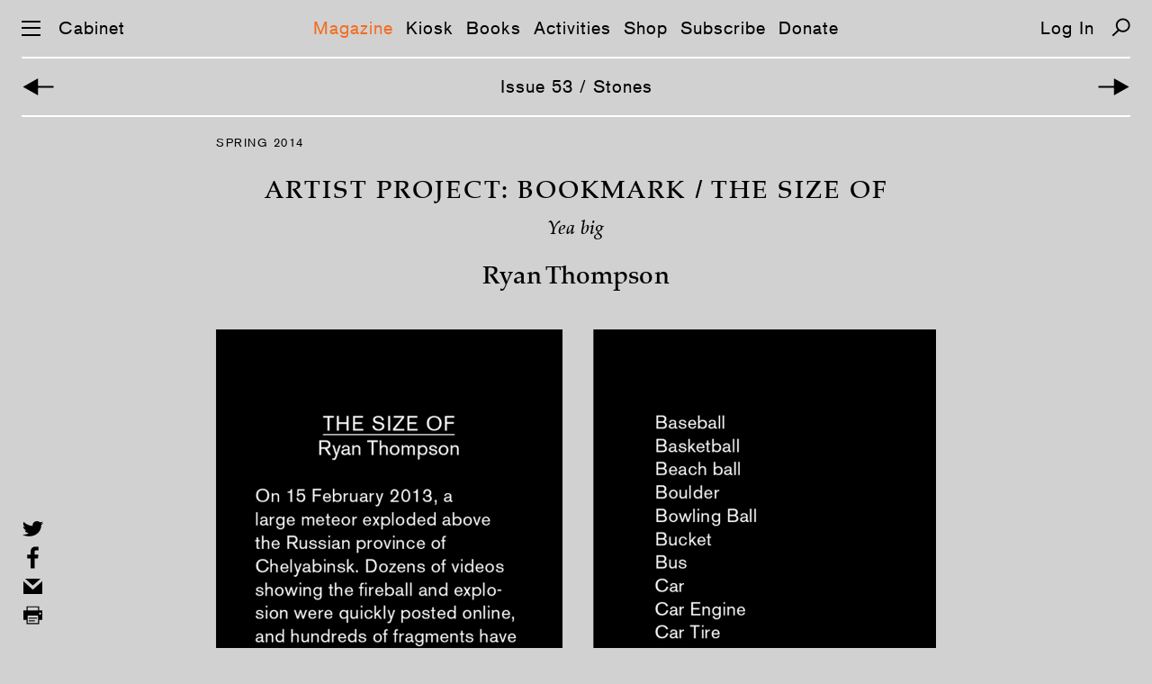

--- FILE ---
content_type: text/html; charset=UTF-8
request_url: https://cabinetmagazine.org/issues/53/bookmark.php
body_size: 4886
content:
<!DOCTYPE html PUBLIC "-//W3C//DTD XHTML 1.0 Transitional//EN" "http://www.w3.org/TR/xhtml1/DTD/xhtml1-transitional.dtd">
<html xmlns="http://www.w3.org/1999/xhtml" xml:lang="en" lang="en">
<!--This is the new doctype.html include-->
<head><title>CABINET / Artist Project: Bookmark / The Size of</title><meta name="description" content=""/><meta property="fb:app_id" content="902744986530582"/><meta property="og:url" content="https://cabinetmagazine.org/issues/53/bookmark.php"/><meta property="twitter:card" content="summary" /><meta property="twitter:url" content="https://cabinetmagazine.org/issues/53/bookmark.php"/><meta name="twitter:site" content="@cabinetmagazine" /> <meta property="og:image" content="https://cabinetmagazine.org/issues/53/cabinet_053_bookmark_facebook.jpg" />
<meta name="twitter:card" content="summary_large_image"/>
<meta property="twitter:image" content="https://cabinetmagazine.org/issues/53/cabinet_053_bookmark_twitter.jpg?1769034261" />
<meta property="og:description" content="Yea big" />
<meta name="twitter:description" content="Yea big" />
<meta property="og:type" content="article" />
<meta property="og:image:width" content="52" />
<meta property="og:image:height" content="80" />
<meta name="author" content="Ryan Thompson"/>
<meta name="twitter:title" content="Artist Project: Bookmark / The Size of | Ryan Thompson"/><meta property="og:title" content="Artist Project: Bookmark / The Size of | Ryan Thompson"/><meta charset="utf-8">
<meta name="HandheldFriendly" content="True">
<meta name="MobileOptimized" content="320">
<meta name="viewport" content="width=device-width, initial-scale=1.0">
<meta http-equiv="cleartype" content="on">
<link rel="stylesheet" type="text/css" href="/css/es-reset.css">
<link rel="stylesheet" type="text/css" href="/css/es-selection-sharer.css">
<link rel="stylesheet" type="text/css" href="/css/es-audio.css?nocache=2021-05-1">
<link rel="stylesheet" type="text/css" href="/css/es-common.css?nocache=2021-05-02">
<script type="text/javascript" src="/js/es-jquery-1.8.3.min.js"></script>
<script type="text/javascript" src="/js/es-jquery.tablesorter.js"></script>
<script type="text/javascript" src="/js/es-jquery.ba-throttle-debounce.min.js"></script>
<script type="text/javascript" src="/js/es-selection-sharer.js?nocache=2019-11-13"></script>
<script type="text/javascript" src="/js/es-clamp.min.js"></script>
<script type="text/javascript" src="/js/es-audio.js?nocache=2021-05-1"></script>
<script type="text/javascript" src="/js/es-common.js?nocache=2019-12-19"></script>

<link rel="apple-touch-icon-precomposed" sizes="57x57" href="/apple-touch-icon-57x57.png" />
<link rel="apple-touch-icon-precomposed" sizes="114x114" href="/apple-touch-icon-114x114.png" />
<link rel="apple-touch-icon-precomposed" sizes="72x72" href="/apple-touch-icon-72x72.png" />
<link rel="apple-touch-icon-precomposed" sizes="144x144" href="/apple-touch-icon-144x144.png" />
<link rel="apple-touch-icon-precomposed" sizes="60x60" href="/apple-touch-icon-60x60.png" />
<link rel="apple-touch-icon-precomposed" sizes="120x120" href="/apple-touch-icon-120x120.png" />
<link rel="apple-touch-icon-precomposed" sizes="76x76" href="/apple-touch-icon-76x76.png" />
<link rel="apple-touch-icon-precomposed" sizes="152x152" href="/apple-touch-icon-152x152.png" />
<link rel="icon" type="image/png" href="/favicon-196x196.png" sizes="196x196" />
<link rel="icon" type="image/png" href="/favicon-96x96.png" sizes="96x96" />
<link rel="icon" type="image/png" href="/favicon-32x32.png" sizes="32x32" />
<link rel="icon" type="image/png" href="/favicon-16x16.png" sizes="16x16" />
<link rel="icon" type="image/png" href="/favicon-128.png" sizes="128x128" />
<meta name="application-name" content="&nbsp;"/>
<meta name="msapplication-TileColor" content="#FFFFFF" />
<meta name="msapplication-TileImage" content="/mstile-144x144.png" />
<meta name="msapplication-square70x70logo" content="/mstile-70x70.png" />
<meta name="msapplication-square150x150logo" content="/mstile-150x150.png" />
<meta name="msapplication-wide310x150logo" content="/mstile-310x150.png" />
<meta name="msapplication-square310x310logo" content="/mstile-310x310.png" />
<!-- Google tag (gtag.js) -->
<script async src="https://www.googletagmanager.com/gtag/js?id=UA-818735-5"></script>
<script>
  window.dataLayer = window.dataLayer || [];
  function gtag(){dataLayer.push(arguments);}
  gtag('js', new Date());

  gtag('config', 'UA-818735-5');
</script>
</head><body class="general"><a href="#main" class="skip-link">Skip navigation</a><div id="preloading"></div><div id="preloader">
    <img src="/img/es-btn-sound-on.svg" width="1" height="1" alt=""/>
    <img src="/img/es-btn-mute-on.svg" width="1" height="1" alt=""/>
    <img src="/img/es-btn-play-on.svg" width="1" height="1" alt=""/>
    <img src="/img/es-btn-pause-on.svg" width="1" height="1" alt=""/>
</div>

<div class="dropmenu-bg"></div>
<div class="nav-bg"></div>

<button class="return-to-top" aria-label="Return to Top"></button>
<div id="dropmenu" class="bc-16-1">
    <div class="container col-4">
        <div class="col1">
            <a href="/issues/allissuesbycover.php" class="white">Magazine</a>
            <a href="/issues/allissuesbycover.php">Issues</a>
            <a href="/contributors/">Contributors</a>
            <a href="/archive/">Archive</a>
            <br>    
    
            <a href="/kiosk" class="white">Kiosk</a>
            <a href="/kiosk">Articles</a>
            <a href="/kiosk/contributors">Contributors</a>
            <a href="/kiosk/archive">Archive</a>
            <br>

            <a href="/books/" class="white">Books</a><br>

            <a href="/events/" class="white">Activities</a>
            <a href="/events/">Events</a>
            <a href="/projects/">Projects</a>
            <a href="/exhibitions/">Exhibitions</a>
            <br>
            
        </div>
        <div class="col2">
            <a href="https://secure.cabinetmagazine.org/store" class="white">Shop</a>
            <br>

            <a href="/subscribe/" class="white">Subscribe</a>
            <a href="/subscribe/">Individual</a>
            <a href="/subscribe/institutional.php">Institutional</a>
            <a href="/subscribe/preview.php">Preview an issue</a>
            <a href="/subscribe/faq.php">FAQ</a>  
            <br>

            <a href="/information/donate.php" class="white">Support</a>
            <a href="/information/donate.php">Donate</a>
            <a href="/information/sponsorships.php">Benefactors</a>
            <a href="/art/editions.php">Limited editions</a>
            <br>


            <a href="https://secure.cabinetmagazine.org/registered_users/manage" class="white">Account</a>
            <a href="https://secure.cabinetmagazine.org/registered_users/manage">Dashboard</a>
            <a href="" class="login-link"></a>

            <br>

           
            
        </div>
        <div class="col3">
            <a href="/information/submissions.php" class="white">Submissions</a>
            <a href="/information/submissions.php" >Guidelines</a>        
            <br>    

            <a href="/information/about.php" class="white">About</a>
            <a href="/information/about.php">About us</a>
            <a href="/information/">About Cabinet</a>
            <a href="/information/staff.php">Staff</a>
            <a href="/information/internships.php">Internships</a>
            <a href="/information/workingatcabinet.php">Jobs</a>
            <a href="/information/press/">Press about us</a>            
            <a href="/information/privacy.php">Privacy and legal</a>
            <br>
            <a href="/information/contact.php" class="white">Contact</a>
            <a href="/information/contact.php">Contact us</a>
            <a href="/information/visit.php">Visit us</a>
            <br>
         

     

            
        </div>
        <div class="col4">

            <a href="/information/digitaladvertise.php" class="white">Advertise</a>
            <a href="/information/digitaladvertise.php">Advertise with Cabinet</a>
            <br>


            <a href="/information/rent.php" class="white">Rentals</a>
            <a href="/information/rent.php">Rent our event space</a>
            <br>

            <a href="/information/wheretobuy.php" class="white">Distribution</a>
            <a href="/information/wheretobuy.php">Where to buy</a>
            <br>

            <span class="white">Connect</span><br>
            <a href="https://www.instagram.com/cabinetmagazine/" target="_blank">Instagram</a>
            <a href="https://twitter.com/cabinetmagazine" target="_blank">Twitter</a>            
            <a href="https://facebook.com/CabinetMagazine" target="_blank">Facebook</a>            
            <a href="/rss/rss.xml" target="_blank">RSS</a>
            <a href="/information/email_newsletter.php">Join our mailing list</a>
            <a href="/information/spottings.php">Spottings</a>
            <br>
            <a href="/search.php" class="white">Search</a>
            <br>
        </div>
    </div>
    <div class="container col-2">
        <div class="col1">
            <a href="/issues/allissuesbycover.php" class="white">Magazine</a>
            <a href="/issues/allissuesbycover.php">Issues</a>
            <a href="/contributors/">Contributors</a>
            <a href="/archive/">Archive</a>
            <br>    

            <a href="/kiosk" class="white">Kiosk</a>
            <a href="/kiosk">Articles</a>
            <a href="/kiosk/contributors">Contributors</a>
            <a href="/kiosk/archive">Archive</a>
            <br>
    
            <a href="/books/" class="white">Books</a><br>

            <a href="/events/" class="white">Activities</a>
            <a href="/events/">Events</a>
            <a href="/projects/">Projects</a>
            <a href="/exhibitions/">Exhibitions</a>
            <br>

            <a href="https://secure.cabinetmagazine.org/store" class="white">Shop</a>
            <br>

            <a href="/subscribe/" class="white">Subscribe</a>
            <a href="/subscribe/">Individual</a>
            <a href="/subscribe/institutional.php">Institutional</a>
            <a href="/subscribe/preview.php">Preview an issue</a>
            <a href="/subscribe/faq.php">FAQ</a>
            <br>
            <a href="/information/donate.php" class="white">Support</a>
            <a href="/information/donate.php">Donate</a>
            <a href="/information/sponsorships.php">Benefactors</a>
            <a href="/art/editions.php">Limited editions</a>
            <br>
        

            <a href="https://secure.cabinetmagazine.org/registered_users/manage" class="white">Account</a>
            <a href="https://secure.cabinetmagazine.org/registered_users/manage">Dashboard</a>
            <a href="" class="login-link"></a>
            <br>

            
             
        </div>
        <div class="col2">
            <a href="/information/submissions.php" class="white">Submissions</a>
            <a href="/information/submissions.php" >Guidelines</a>
            <br>
            
            <a href="/information/about.php" class="white">About</a>
            <a href="/information/about.php">About us</a>
            <a href="/information/">About Cabinet</a>
            <a href="/information/staff.php">Staff</a>
            <a href="/information/internships.php">Internships</a>
            <a href="/information/workingatcabinet.php">Jobs</a>
            <a href="/information/press/">Press about us</a>            
            <a href="/information/privacy.php">Privacy and legal</a>
            <br>

            <a href="/information/contact.php" class="white">Contact</a>
            <a href="/information/contact.php">Contact us</a>
            <a href="/information/visit.php">Visit us</a>
            <br>

            <a href="/information/advertise.php" class="white">Advertise</a>
            <a href="/information/advertise.php">Advertise with Cabinet</a>
            <br>

            <a href="/information/rent.php" class="white">Rentals</a>
            <a href="/information/rent.php">Rent our event space</a>
            <br>

            <a href="/information/wheretobuy.php" class="white">Distribution</a>
            <a href="/information/wheretobuy.php">Where to buy</a>
            <br>

            <span class="white">Connect</span><br>
            <a href="https://www.instagram.com/cabinetmagazine/" target="_blank">Instagram</a>
            <a href="https://twitter.com/cabinetmagazine" target="_blank">Twitter</a>
            <a href="https://facebook.com/CabinetMagazine" target="_blank">Facebook</a>
            <a href="/rss/rss.xml" target="_blank">RSS</a>
            <a href="/information/email_newsletter.php">Join our mailing list</a>
            <a href="/information/spottings.php">Spottings</a>            
            <br>
            <a href="/search.php" class="white">Search</a>
            <br>
        </div>
    </div>
</div><script>
function showBlogNav (selected) {
    var html = '<nav class="subnav bc-16-1">';
    html += '<a class="link';
    if (selected == 'Posts')
        html += ' selected';
    html += '"';
    if (landing_page != 'Posts')
        html += ' href="/kiosk/"';
    html += '>Articles</a>';
    
    html += '<a class="link';
    if (selected == 'Contributors')
        html += ' selected';
    html += '"'
    if (landing_page != 'Contributors')
        html += ' href="/kiosk/contributors/"';
    html += '>Contributors</a>';
    
    html += '<a class="link'
    if (selected == 'Archive')
        html += ' selected';
    html += '"'
    if (landing_page != 'Archive')
        html += ' href="/kiosk/archive/"';
    html += '>Archive</a>';
    
    html += '</nav>';
    
    $('.main-nav').after(html); 
}

</script>
<div id="preloader">
	<img src="/img/es-search-icon-hover.svg" width="1" height="1" alt=""/>
	<img src="/img/es-zoom-icon-hover.svg" width="1" height="1" alt=""/>
	<img src="/img/es-left-arrow-hover.svg" width="1" height="1" alt=""/>
	<img src="/img/es-right-arrow-hover.svg" width="1" height="1" alt=""/>
	<img src="/img/es-icon-x-hover.svg" width="1" height="1" alt=""/>
	<img src="/img/es-down-arrow-hover.svg" width="1" height="1" alt=""/>
	<img src="/img/es-up-arrow-hover.svg" width="1" height="1" alt=""/>
	<img src="/img/es-top-hover.svg" width="1" height="1" alt=""/>
	<img src="/img/es-twitter-hover.svg" width="1" height="1" alt=""/>
	<img src="/img/es-facebook-hover.svg" width="1" height="1" alt=""/>
	<img src="/img/es-mail-hover.svg" width="1" height="1" alt=""/>
	<img src="/img/es-print-hover.svg" width="1" height="1" alt=""/>
	<img src="/img/es-twitter-hover2.svg" width="1" height="1" alt=""/>
	<img src="/img/es-facebook-hover2.svg" width="1" height="1" alt=""/>
	<img src="/img/es-mail-hover2.svg" width="1" height="1" alt=""/>
	<img src="/img/es-print-hover2.svg" width="1" height="1" alt=""/>
</div>
<nav class="main-nav bc-16-1">
	<div id="nav-icon" aria-label="Menu">
		<span></span>
		<span></span>
		<span></span>
	</div>
	<a href="/" class="home">Cabinet</a>
	<span class="linker"><a href="/issues/allissuesbycover.php" class="link">Magazine</a><a href="/kiosk/" class="link">Kiosk</a><a href="/books/" class="link">Books</a><a href="/events/" class="link">Activities</a><a href="https://secure.cabinetmagazine.org/store" class="link">Shop</a><a href="/subscribe/" class="link">Subscribe</a><a href="/information/donate.php" class="link">Donate</a></span>
<a class="login-link"></a>
	<a href="/search.php" class="search" aria-label="Search"></a>
</nav><!-- START CONTENT -->
<nav class="subnav bc-16-1">
    <a href="/issues/53/postcard.php" class="left-arrow" aria-label="Previous Article"></a>
        
    <a href="/issues/53" class="link white">Issue 53 / Stones </a> 
        
    <a href="/issues/53/kiosk.php" class="right-arrow" aria-label="Next Article"></a>
</nav>

<div id="main" class="copy issue-content pm-16-_1-26">

<div class="issue-date bc-11-1_5">
Spring 2014
</div>
<div class="title"><h1>Artist Project: Bookmark / The Size of</h1>

<h3>Yea big</h3><h2> Ryan  Thompson</h2></div><div id="lb-1" class="lightbox-area" data-caption="1"><button class="zoom-icon" aria-label="Enlarge Image"></button><img class="pic" loading="lazy" src="/issues/53/cabinet_053_bookmark.jpg" alt="The front of Ryan Thompson’s bookmark reads “On 15 February two thousand and thirteen, a large meteor exploded above the Russian province of Chelyabinsk. Dozens of videos showing the fireball and explosion were quickly posted online, and hundreds of fragments have been recovered, helping to make it the best-documented meteorite fall in modern history. Despite this proliferation of evidence, it is difficult to determine the meteor’s exact size and mass prior to atmospheric entry. First reported to have been similar  in size to a small office building and later downscaled to the  size of a school bus, it was just small enough to fly undetected toward Earth, yet large enough that the explosion’s shock wave caused damage to thousands  of structures in six cities across the region. After determining the approximate size and mass of a meteor(ite), scientists, and later journalists, look to quotidian objects for scale references. Overleaf is a partial list of objects that have been used as points of reference to establish a relationship between semiabstract extraterrestrial bodies, like the Chelyabinsk meteor, and our own embodied experience of life on Earth.” The back of Ryan Thompson’s bookmark shows an alphabetized list of items used comparatively as scale references,  including “Baseball, basketball, car, chicken egg, duplex, fingernail, grain of rice, pebble, school bus, ten-story building, watermelon, yam.”"></div>
<div id="pc-1" class="photo-caption"></div>
<div class='bio'><p><a href="/contributors/thompson_ryan.php">Ryan Thompson</a> is based in Chicago, where he makes art and teaches at Trinity Christian College. <em>Bad Luck, Hot Rocks</em>, his forthcoming book from the Ice Plant, features conscience letters from the Petrified Forest National Park archives and original photographs of returned and confiscated rocks from the park’s “conscience pile.” For more information, see <a href="https://badluckhotrocks.com/" target="_blank">www.badluckhotrocks.com</a>.</p></div>
<div class="cajole" style="border-top:2px solid white;"><div class="bio"><div class="padding text-orange"><p><em>Spotted an error? Email us at corrections at cabinetmagazine dot org.</em></p><em>If you’ve enjoyed the free articles that we offer on our site, please consider <a href="https://secure.cabinetmagazine.org/store/product/251">subscribing</a> to our nonprofit magazine. You get twelve online issues and unlimited access to all our archives.</em></div></div></div>
</div>

<div class="social-media">
    <button class="twitter" aria-label="Share on Twitter"></button>
    <button class="facebook" aria-label="Share on Facebook"></button>
    <a class="mail" href="mailto:?subject=From Cabinet magazine: %22Artist Project: Bookmark / The Size of%22 by  Ryan  Thompson&body=http://cabinetmagazine.org/issues/53/bookmark.php"></a>        
    <button class="print" aria-label="Print this page"></button>
</div>

<div class="lightbox general">
    <button class="btn-close" aria-label="Close"></button>
    <div class="caption"></div>
    <div class="pic"></div>
    <button class="right-arrow" aria-label="Next Image"></button>
    <button class="left-arrow" aria-label="Previous Image"></button>  
</div>

<div id="twitter-msg"></div>

<script type="text/javascript">
$(document).ready(function() {
num_lightbox = 1;
doActiveMainNav ("Magazine");
enableArrowKey ();
gapLightboxCorrection ($('.issue-content > div'));
if (!iOS()) {
$('.issue-content').selectionSharer();
    // Fix sharer's bug when click outside of the container
    $("body").click(function(e) {
        if (!$(e.target).closest('.issue-content').size()) {
            $('#selectionSharerPopover').hide()
        }
    }); 
}
});

</script>
   
<!-- END CONTENT -->
<footer class="bc-16-1">
	<div class="padding">
		<a href="https://www.instagram.com/cabinetmagazine/" target="_blank">Instagram</a> |
		<a href="https://twitter.com/cabinetmagazine" target="_blank">Twitter</a> | 
		<a href="https://facebook.com/CabinetMagazine" target="_blank">Facebook</a> | 
		<a href="/rss/rss.xml" target="_blank">RSS</a> | 
		<a href="/information/email_newsletter.php" target="_blank">Newsletter</a> |
                <a href="/information/donate.php" target="_blank">Donate</a>
	</div>
	<a class="footer-high-contrast">High Contrast</a>
</footer></body></html>

--- FILE ---
content_type: image/svg+xml
request_url: https://cabinetmagazine.org/img/es-right-arrow.svg
body_size: 601
content:
<?xml version="1.0" encoding="utf-8"?>
<!-- Generator: Adobe Illustrator 21.1.0, SVG Export Plug-In . SVG Version: 6.00 Build 0)  -->
<svg version="1.1" id="Layer_1" xmlns="http://www.w3.org/2000/svg" xmlns:xlink="http://www.w3.org/1999/xlink" x="0px" y="0px"
	 viewBox="0 0 37 21" style="enable-background:new 0 0 37 21;" xml:space="preserve">
<style type="text/css">
	.st0{fill:#000000;}
	.st1{fill:none;stroke:#000000;stroke-width:2;}
</style>
<g>
	<polyline class="st0" points="18.8,19.9 35.5,10.5 18.8,1.1 	"/>
	<line class="st1" x1="25.7" y1="10.5" x2="1.5" y2="10.5"/>
</g>
</svg>


--- FILE ---
content_type: image/svg+xml
request_url: https://cabinetmagazine.org/img/es-zoom-icon.svg
body_size: 773
content:
<?xml version="1.0" encoding="utf-8"?>
<!-- Generator: Adobe Illustrator 21.1.0, SVG Export Plug-In . SVG Version: 6.00 Build 0)  -->
<svg version="1.1" id="Layer_1" xmlns="http://www.w3.org/2000/svg" xmlns:xlink="http://www.w3.org/1999/xlink" x="0px" y="0px"
	 viewBox="0 0 37 37" style="enable-background:new 0 0 37 37;" xml:space="preserve">
<style type="text/css">
	.st0{opacity:0.5;fill:#E4E4E4;}
	.st1{fill:none;stroke:#FFFFFF;stroke-width:2;}
	.st2{fill:none;stroke:#FFFFFF;stroke-width:1.9;}
</style>
<g>
	<rect x="1" y="1" class="st0" width="35" height="35"/>
	<rect x="1" y="1" class="st1" width="35" height="35"/>
	<ellipse class="st2" cx="20.7" cy="16.2" rx="7.2" ry="7"/>
	<line class="st2" x1="15.6" y1="21.7" x2="8.9" y2="28.1"/>
</g>
</svg>


--- FILE ---
content_type: image/svg+xml
request_url: https://cabinetmagazine.org/img/es-print.svg
body_size: 1076
content:
<?xml version="1.0" encoding="utf-8"?>
<svg version="1.1" id="Layer_1" xmlns="http://www.w3.org/2000/svg" xmlns:xlink="http://www.w3.org/1999/xlink" x="0px" y="0px"
	 viewBox="0 0 30 30" style="enable-background:new 0 0 30 30;" xml:space="preserve">
<style type="text/css">
	.st0{fill:none;}
	.st1{fill:#000000;}
</style>
<g>
	<path class="st0" d="M8.1,21.3v4.2h13.9v-4.2v-5.6H8.1V21.3z M9.4,19.2h11.1v1.4H9.4V19.2z M9.4,21.9h8.3v1.4H9.4V21.9z"/>
	<rect x="8.1" y="4.6" class="st0" width="13.9" height="4.2"/>
	<path class="st0" d="M24.7,11.5c-0.8,0-1.4,0.6-1.4,1.4c0,0.8,0.6,1.4,1.4,1.4c0.8,0,1.4-0.6,1.4-1.4
		C26.1,12.1,25.5,11.5,24.7,11.5z"/>
	<path class="st1" d="M23.3,8.8V3.2H6.7v5.6H2.5v12.5h4.2v5.6h16.7v-5.6h4.2V8.8H23.3z M21.9,21.3v4.2H8.1v-4.2v-5.6h13.9V21.3z
		 M21.9,8.8H8.1V4.6h13.9V8.8z M24.7,14.3c-0.8,0-1.4-0.6-1.4-1.4c0-0.8,0.6-1.4,1.4-1.4c0.8,0,1.4,0.6,1.4,1.4
		C26.1,13.7,25.5,14.3,24.7,14.3z"/>
	<rect x="9.4" y="18.3" class="st1" width="11.1" height="1.4"/>
	<rect x="9.4" y="21.9" class="st1" width="8.3" height="1.4"/>
</g>
</svg>


--- FILE ---
content_type: image/svg+xml
request_url: https://cabinetmagazine.org/img/es-left-arrow.svg
body_size: 601
content:
<?xml version="1.0" encoding="utf-8"?>
<!-- Generator: Adobe Illustrator 21.1.0, SVG Export Plug-In . SVG Version: 6.00 Build 0)  -->
<svg version="1.1" id="Layer_1" xmlns="http://www.w3.org/2000/svg" xmlns:xlink="http://www.w3.org/1999/xlink" x="0px" y="0px"
	 viewBox="0 0 37 21" style="enable-background:new 0 0 37 21;" xml:space="preserve">
<style type="text/css">
	.st0{fill:#000000;}
	.st1{fill:none;stroke:#000000;stroke-width:2;}
</style>
<g>
	<polyline class="st0" points="18.2,1.1 1.5,10.5 18.2,19.9 	"/>
	<line class="st1" x1="11.3" y1="10.5" x2="35.5" y2="10.5"/>
</g>
</svg>


--- FILE ---
content_type: application/javascript
request_url: https://cabinetmagazine.org/js/es-audio.js?nocache=2021-05-1
body_size: 823
content:
var is_audio_init = true;

function readableDuration(seconds) {
    sec = Math.floor( seconds );    
    min = Math.floor( sec / 60 );
    min = min >= 10 ? min : '0' + min;    
    sec = Math.floor( sec % 60 );
    sec = sec >= 10 ? sec : '0' + sec;    
    return min + ':' + sec;
}

function initAudio () {
  if ($('.audio-player').size()) {
    $('audio').each(function () {
      var audio = document.getElementById($(this).attr('id'));
      
      $(this).parent().find('.duration').html(readableDuration(0)+' / '+readableDuration(audio.duration))
      audio.ontimeupdate = function() {
        // Calculate the slider value
        
        $(this).parent().find('.duration').html(readableDuration(audio.currentTime)+' / '+readableDuration(audio.duration))
        
        $(this).parent().find('.seek-bar').attr('max',audio.duration);
              
        // Update the slider value
        $(this).parent().find('.seek-bar').val(audio.currentTime);          
        
      };
      
      audio.onvolumechange = function() {
        // Update the slider value
        $(this).parent().find('.volume-bar').val(audio.volume);     
      };
      
      
    });
  }
}

function pauseAllAudio () {
  $( "audio" ).each(function( index ) {
    var audio = document.getElementById($(this).attr('id'));
    audio.pause();
  }); 
}

function doPlayPause (obj) {
  var audio_id = $(obj).parent().parent().find('audio').attr('id');
  var audio = document.getElementById(audio_id);
  
  if ($(obj).hasClass('play')) {
    $(obj).removeClass('play').addClass('pause');
    audio.play(); 
  } else {
    $(obj).removeClass('pause').addClass('play');     
    audio.pause();
  }
    
  if (!is_audio_init) {
    initAudio ()
    is_audio_init = true;
  }
}

function doAudio (obj) {
  var audio_id = $(obj).parent().parent().find('audio').attr('id');
  var audio = document.getElementById(audio_id);
  
  if ($(obj).hasClass('sound')) {
    $(obj).removeClass('sound').addClass('mute');
    audio.muted = true; 
  } else {
    $(obj).removeClass('mute').addClass('sound');     
    audio.muted = false;
  }     

}

function doSeekBar (obj) {
  var audio_id = $(obj).parent().parent().find('audio').attr('id');
  var audio = document.getElementById(audio_id);
  
  // Calculate the new time
  
  //var time = audio.duration * (obj.value / 100);
  
  // Update the video time
  audio.currentTime = obj.value;  
}

function doAudioBar (obj) {
  var audio_id = $(obj).parent().parent().find('audio').attr('id');
  var audio = document.getElementById(audio_id);
  audio.volume = obj.value;
}

function doMobilePlayer () {
  if ($('audio').length) {
    if ($(window).width() <= 667) {
      $('audio').attr('controls',true)  
    } else {
      $('audio').removeAttr('controls')   
    }
  }
}
$(document).ready(function() {

  
});

$(window).load(function() {
  initAudio();
});